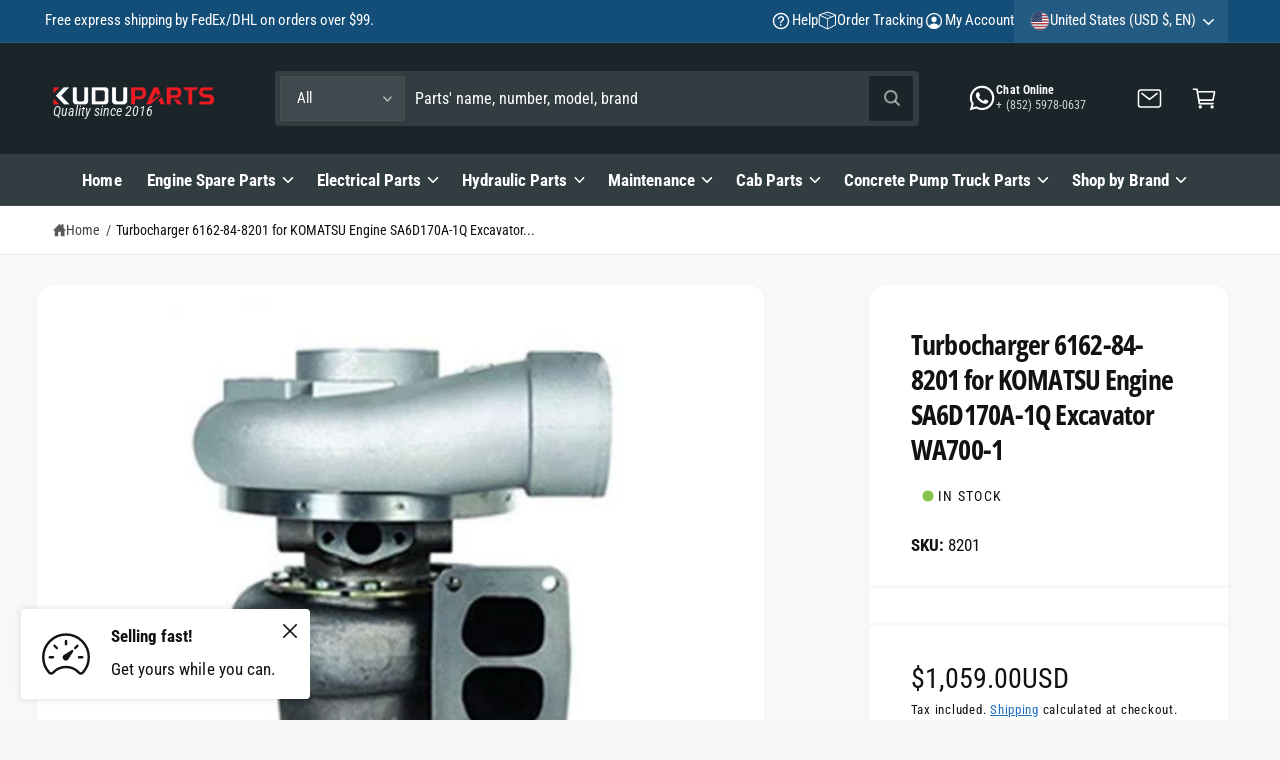

--- FILE ---
content_type: text/css
request_url: https://kuduparts.com/cdn/shop/t/20/assets/component-complementary-products.css?v=182325023899693682481754464740
body_size: 340
content:
.complementary-products__container{display:block;position:relative}.complementary-products__container button.slider-button{opacity:1;visibility:visible;top:0;right:0;background-color:transparent;transform:none!important;box-shadow:none!important}.complementary-products__container button.slider-button:not([disabled]):hover{background-color:rgb(var(--color-foreground),.05)!important}.complementary-products__container button.slider-button svg{color:rgb(var(--color-foreground))!important}.complementary-products__container button.slider-button.slider-button--prev{left:auto;right:36px}.complementary-products__container slideshow-component{position:static}.section-main-cart .complementary-products__container slideshow-component{max-width:min(400px,calc(100vw - (var(--px-mobile) * 2)))}.complementary-products__container{display:flex;flex-direction:column;gap:.5rem}.complementary-products__container>details[open]{padding-bottom:1.5rem}.complementary-slider{margin-top:0;gap:0;margin-bottom:0;max-width:calc(100vw - (var(--px-mobile) * 2) - (var(--info-padding-x, 0) * 2))}.info-fullwidth-mob .complementary-slider{max-width:calc(100vw - (var(--info-padding-x, 0) * 2))}.carousel-buttons{display:block!important;flex-basis:80px}.complementary-slide{--shadow-padding-sides: calc((var(--shadow-horizontal-offset) + var(--shadow-blur-radius)) * var(--shadow-visible));--shadow-padding-sides-negative: calc( (var(--shadow-horizontal-offset) * -1 + var(--shadow-blur-radius)) * var(--shadow-visible) )}.complementary-slide>ul{display:flex;flex-direction:column;gap:var(--grid-mobile-vertical-spacing)}.complementary-slide.complementary-slide--standard>ul{gap:calc(var(--grid-mobile-vertical-spacing) + 8px)}@media screen and (min-width: 750px){.section-main-cart .complementary-products__container slideshow-component{max-width:max(400px,calc(50vw - 10rem))}.complementary-slide>ul{gap:var(--grid-desktop-vertical-spacing)}.complementary-slide.complementary-slide--standard>ul{gap:calc(var(--grid-desktop-vertical-spacing) + 8px)}}.complementary-slide.grid__item{width:100%;max-width:100%;padding-top:max(var(--focus-outline-padding),var(--shadow-padding-top));padding-bottom:max(var(--focus-outline-padding),var(--shadow-padding-bottom))}.complementary-products__container .slider-button{height:32px;width:32px}.complementary-products__container .slider-scrollbar__track{width:calc(100% - 12px);margin-top:.7rem}.complementary-slide .card-wrapper{height:auto}.complementary-products>.summary__title{display:flex;line-height:1;padding:1.5rem 0}.accordion+product-recommendations .accordion,product-recommendations.is-accordion+.accordion{margin-top:0;border-top:none}.complementary-products>.summary__title .icon-accordion{fill:rgb(var(--color-foreground));height:calc(var(--font-heading-scale) * 2rem);margin-right:calc(var(--font-heading-scale) * 1rem);width:calc(var(--font-heading-scale) * 2rem)}.complementary-slide .card--text .card__content{grid-template-rows:minmax(0,1fr) max-content auto}.complementary-products__container .card--card.card--media>.card__content{margin-top:0}.complementary-products-contains-quick-add .card__heading:hover a{text-decoration:underline}.complementary-products__container .card--card .card__inner .card__media{border-radius:calc(var(--corner-radius) - var(--border-width) - var(--image-padding))}.complementary-products__container .icon-wrap{display:flex}.complementary-products .sold-out-message:not(.hidden)+.icon-wrap{display:none}.complementary-products__container .card__badge{justify-self:var(--text-alignment)}@media screen and (min-width: 750px){.complementary-products__container .price--on-sale .price-item--regular{font-size:1.3rem}}.mini-card-list{--product-card-corner-radius: 0}.mini-card-list>li:not(:last-child){border-bottom:var(--spacer-thickness, 3px) solid rgb(var(--spacer-color))}.mini-card-list>li.use-foreground-color:not(:last-child){border-bottom:var(--spacer-thickness, 3px) solid rgba(var(--color-foreground),.08)}
/*# sourceMappingURL=/cdn/shop/t/20/assets/component-complementary-products.css.map?v=182325023899693682481754464740 */
